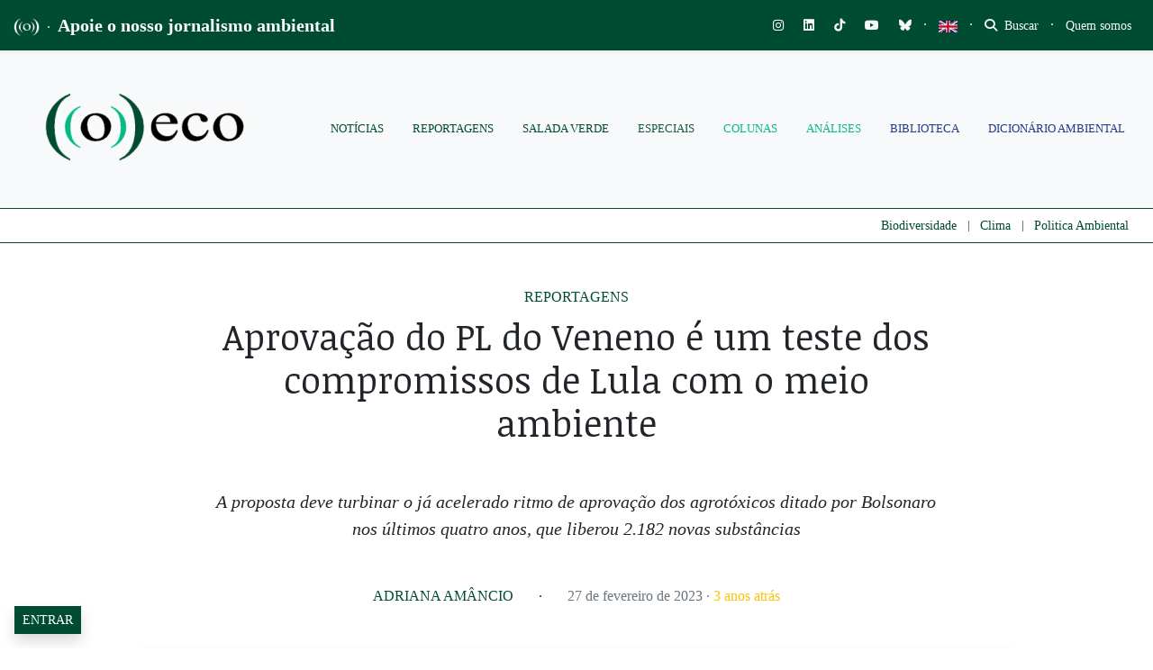

--- FILE ---
content_type: text/html; charset=utf-8
request_url: https://www.google.com/recaptcha/api2/anchor?ar=1&k=6LcjuCMgAAAAABdTaahlTLZUYgu3xkQ6fKJ-FHvG&co=aHR0cHM6Ly9vZWNvLm9yZy5icjo0NDM.&hl=en&v=PoyoqOPhxBO7pBk68S4YbpHZ&size=normal&anchor-ms=20000&execute-ms=30000&cb=qkovzeo4m26b
body_size: 49199
content:
<!DOCTYPE HTML><html dir="ltr" lang="en"><head><meta http-equiv="Content-Type" content="text/html; charset=UTF-8">
<meta http-equiv="X-UA-Compatible" content="IE=edge">
<title>reCAPTCHA</title>
<style type="text/css">
/* cyrillic-ext */
@font-face {
  font-family: 'Roboto';
  font-style: normal;
  font-weight: 400;
  font-stretch: 100%;
  src: url(//fonts.gstatic.com/s/roboto/v48/KFO7CnqEu92Fr1ME7kSn66aGLdTylUAMa3GUBHMdazTgWw.woff2) format('woff2');
  unicode-range: U+0460-052F, U+1C80-1C8A, U+20B4, U+2DE0-2DFF, U+A640-A69F, U+FE2E-FE2F;
}
/* cyrillic */
@font-face {
  font-family: 'Roboto';
  font-style: normal;
  font-weight: 400;
  font-stretch: 100%;
  src: url(//fonts.gstatic.com/s/roboto/v48/KFO7CnqEu92Fr1ME7kSn66aGLdTylUAMa3iUBHMdazTgWw.woff2) format('woff2');
  unicode-range: U+0301, U+0400-045F, U+0490-0491, U+04B0-04B1, U+2116;
}
/* greek-ext */
@font-face {
  font-family: 'Roboto';
  font-style: normal;
  font-weight: 400;
  font-stretch: 100%;
  src: url(//fonts.gstatic.com/s/roboto/v48/KFO7CnqEu92Fr1ME7kSn66aGLdTylUAMa3CUBHMdazTgWw.woff2) format('woff2');
  unicode-range: U+1F00-1FFF;
}
/* greek */
@font-face {
  font-family: 'Roboto';
  font-style: normal;
  font-weight: 400;
  font-stretch: 100%;
  src: url(//fonts.gstatic.com/s/roboto/v48/KFO7CnqEu92Fr1ME7kSn66aGLdTylUAMa3-UBHMdazTgWw.woff2) format('woff2');
  unicode-range: U+0370-0377, U+037A-037F, U+0384-038A, U+038C, U+038E-03A1, U+03A3-03FF;
}
/* math */
@font-face {
  font-family: 'Roboto';
  font-style: normal;
  font-weight: 400;
  font-stretch: 100%;
  src: url(//fonts.gstatic.com/s/roboto/v48/KFO7CnqEu92Fr1ME7kSn66aGLdTylUAMawCUBHMdazTgWw.woff2) format('woff2');
  unicode-range: U+0302-0303, U+0305, U+0307-0308, U+0310, U+0312, U+0315, U+031A, U+0326-0327, U+032C, U+032F-0330, U+0332-0333, U+0338, U+033A, U+0346, U+034D, U+0391-03A1, U+03A3-03A9, U+03B1-03C9, U+03D1, U+03D5-03D6, U+03F0-03F1, U+03F4-03F5, U+2016-2017, U+2034-2038, U+203C, U+2040, U+2043, U+2047, U+2050, U+2057, U+205F, U+2070-2071, U+2074-208E, U+2090-209C, U+20D0-20DC, U+20E1, U+20E5-20EF, U+2100-2112, U+2114-2115, U+2117-2121, U+2123-214F, U+2190, U+2192, U+2194-21AE, U+21B0-21E5, U+21F1-21F2, U+21F4-2211, U+2213-2214, U+2216-22FF, U+2308-230B, U+2310, U+2319, U+231C-2321, U+2336-237A, U+237C, U+2395, U+239B-23B7, U+23D0, U+23DC-23E1, U+2474-2475, U+25AF, U+25B3, U+25B7, U+25BD, U+25C1, U+25CA, U+25CC, U+25FB, U+266D-266F, U+27C0-27FF, U+2900-2AFF, U+2B0E-2B11, U+2B30-2B4C, U+2BFE, U+3030, U+FF5B, U+FF5D, U+1D400-1D7FF, U+1EE00-1EEFF;
}
/* symbols */
@font-face {
  font-family: 'Roboto';
  font-style: normal;
  font-weight: 400;
  font-stretch: 100%;
  src: url(//fonts.gstatic.com/s/roboto/v48/KFO7CnqEu92Fr1ME7kSn66aGLdTylUAMaxKUBHMdazTgWw.woff2) format('woff2');
  unicode-range: U+0001-000C, U+000E-001F, U+007F-009F, U+20DD-20E0, U+20E2-20E4, U+2150-218F, U+2190, U+2192, U+2194-2199, U+21AF, U+21E6-21F0, U+21F3, U+2218-2219, U+2299, U+22C4-22C6, U+2300-243F, U+2440-244A, U+2460-24FF, U+25A0-27BF, U+2800-28FF, U+2921-2922, U+2981, U+29BF, U+29EB, U+2B00-2BFF, U+4DC0-4DFF, U+FFF9-FFFB, U+10140-1018E, U+10190-1019C, U+101A0, U+101D0-101FD, U+102E0-102FB, U+10E60-10E7E, U+1D2C0-1D2D3, U+1D2E0-1D37F, U+1F000-1F0FF, U+1F100-1F1AD, U+1F1E6-1F1FF, U+1F30D-1F30F, U+1F315, U+1F31C, U+1F31E, U+1F320-1F32C, U+1F336, U+1F378, U+1F37D, U+1F382, U+1F393-1F39F, U+1F3A7-1F3A8, U+1F3AC-1F3AF, U+1F3C2, U+1F3C4-1F3C6, U+1F3CA-1F3CE, U+1F3D4-1F3E0, U+1F3ED, U+1F3F1-1F3F3, U+1F3F5-1F3F7, U+1F408, U+1F415, U+1F41F, U+1F426, U+1F43F, U+1F441-1F442, U+1F444, U+1F446-1F449, U+1F44C-1F44E, U+1F453, U+1F46A, U+1F47D, U+1F4A3, U+1F4B0, U+1F4B3, U+1F4B9, U+1F4BB, U+1F4BF, U+1F4C8-1F4CB, U+1F4D6, U+1F4DA, U+1F4DF, U+1F4E3-1F4E6, U+1F4EA-1F4ED, U+1F4F7, U+1F4F9-1F4FB, U+1F4FD-1F4FE, U+1F503, U+1F507-1F50B, U+1F50D, U+1F512-1F513, U+1F53E-1F54A, U+1F54F-1F5FA, U+1F610, U+1F650-1F67F, U+1F687, U+1F68D, U+1F691, U+1F694, U+1F698, U+1F6AD, U+1F6B2, U+1F6B9-1F6BA, U+1F6BC, U+1F6C6-1F6CF, U+1F6D3-1F6D7, U+1F6E0-1F6EA, U+1F6F0-1F6F3, U+1F6F7-1F6FC, U+1F700-1F7FF, U+1F800-1F80B, U+1F810-1F847, U+1F850-1F859, U+1F860-1F887, U+1F890-1F8AD, U+1F8B0-1F8BB, U+1F8C0-1F8C1, U+1F900-1F90B, U+1F93B, U+1F946, U+1F984, U+1F996, U+1F9E9, U+1FA00-1FA6F, U+1FA70-1FA7C, U+1FA80-1FA89, U+1FA8F-1FAC6, U+1FACE-1FADC, U+1FADF-1FAE9, U+1FAF0-1FAF8, U+1FB00-1FBFF;
}
/* vietnamese */
@font-face {
  font-family: 'Roboto';
  font-style: normal;
  font-weight: 400;
  font-stretch: 100%;
  src: url(//fonts.gstatic.com/s/roboto/v48/KFO7CnqEu92Fr1ME7kSn66aGLdTylUAMa3OUBHMdazTgWw.woff2) format('woff2');
  unicode-range: U+0102-0103, U+0110-0111, U+0128-0129, U+0168-0169, U+01A0-01A1, U+01AF-01B0, U+0300-0301, U+0303-0304, U+0308-0309, U+0323, U+0329, U+1EA0-1EF9, U+20AB;
}
/* latin-ext */
@font-face {
  font-family: 'Roboto';
  font-style: normal;
  font-weight: 400;
  font-stretch: 100%;
  src: url(//fonts.gstatic.com/s/roboto/v48/KFO7CnqEu92Fr1ME7kSn66aGLdTylUAMa3KUBHMdazTgWw.woff2) format('woff2');
  unicode-range: U+0100-02BA, U+02BD-02C5, U+02C7-02CC, U+02CE-02D7, U+02DD-02FF, U+0304, U+0308, U+0329, U+1D00-1DBF, U+1E00-1E9F, U+1EF2-1EFF, U+2020, U+20A0-20AB, U+20AD-20C0, U+2113, U+2C60-2C7F, U+A720-A7FF;
}
/* latin */
@font-face {
  font-family: 'Roboto';
  font-style: normal;
  font-weight: 400;
  font-stretch: 100%;
  src: url(//fonts.gstatic.com/s/roboto/v48/KFO7CnqEu92Fr1ME7kSn66aGLdTylUAMa3yUBHMdazQ.woff2) format('woff2');
  unicode-range: U+0000-00FF, U+0131, U+0152-0153, U+02BB-02BC, U+02C6, U+02DA, U+02DC, U+0304, U+0308, U+0329, U+2000-206F, U+20AC, U+2122, U+2191, U+2193, U+2212, U+2215, U+FEFF, U+FFFD;
}
/* cyrillic-ext */
@font-face {
  font-family: 'Roboto';
  font-style: normal;
  font-weight: 500;
  font-stretch: 100%;
  src: url(//fonts.gstatic.com/s/roboto/v48/KFO7CnqEu92Fr1ME7kSn66aGLdTylUAMa3GUBHMdazTgWw.woff2) format('woff2');
  unicode-range: U+0460-052F, U+1C80-1C8A, U+20B4, U+2DE0-2DFF, U+A640-A69F, U+FE2E-FE2F;
}
/* cyrillic */
@font-face {
  font-family: 'Roboto';
  font-style: normal;
  font-weight: 500;
  font-stretch: 100%;
  src: url(//fonts.gstatic.com/s/roboto/v48/KFO7CnqEu92Fr1ME7kSn66aGLdTylUAMa3iUBHMdazTgWw.woff2) format('woff2');
  unicode-range: U+0301, U+0400-045F, U+0490-0491, U+04B0-04B1, U+2116;
}
/* greek-ext */
@font-face {
  font-family: 'Roboto';
  font-style: normal;
  font-weight: 500;
  font-stretch: 100%;
  src: url(//fonts.gstatic.com/s/roboto/v48/KFO7CnqEu92Fr1ME7kSn66aGLdTylUAMa3CUBHMdazTgWw.woff2) format('woff2');
  unicode-range: U+1F00-1FFF;
}
/* greek */
@font-face {
  font-family: 'Roboto';
  font-style: normal;
  font-weight: 500;
  font-stretch: 100%;
  src: url(//fonts.gstatic.com/s/roboto/v48/KFO7CnqEu92Fr1ME7kSn66aGLdTylUAMa3-UBHMdazTgWw.woff2) format('woff2');
  unicode-range: U+0370-0377, U+037A-037F, U+0384-038A, U+038C, U+038E-03A1, U+03A3-03FF;
}
/* math */
@font-face {
  font-family: 'Roboto';
  font-style: normal;
  font-weight: 500;
  font-stretch: 100%;
  src: url(//fonts.gstatic.com/s/roboto/v48/KFO7CnqEu92Fr1ME7kSn66aGLdTylUAMawCUBHMdazTgWw.woff2) format('woff2');
  unicode-range: U+0302-0303, U+0305, U+0307-0308, U+0310, U+0312, U+0315, U+031A, U+0326-0327, U+032C, U+032F-0330, U+0332-0333, U+0338, U+033A, U+0346, U+034D, U+0391-03A1, U+03A3-03A9, U+03B1-03C9, U+03D1, U+03D5-03D6, U+03F0-03F1, U+03F4-03F5, U+2016-2017, U+2034-2038, U+203C, U+2040, U+2043, U+2047, U+2050, U+2057, U+205F, U+2070-2071, U+2074-208E, U+2090-209C, U+20D0-20DC, U+20E1, U+20E5-20EF, U+2100-2112, U+2114-2115, U+2117-2121, U+2123-214F, U+2190, U+2192, U+2194-21AE, U+21B0-21E5, U+21F1-21F2, U+21F4-2211, U+2213-2214, U+2216-22FF, U+2308-230B, U+2310, U+2319, U+231C-2321, U+2336-237A, U+237C, U+2395, U+239B-23B7, U+23D0, U+23DC-23E1, U+2474-2475, U+25AF, U+25B3, U+25B7, U+25BD, U+25C1, U+25CA, U+25CC, U+25FB, U+266D-266F, U+27C0-27FF, U+2900-2AFF, U+2B0E-2B11, U+2B30-2B4C, U+2BFE, U+3030, U+FF5B, U+FF5D, U+1D400-1D7FF, U+1EE00-1EEFF;
}
/* symbols */
@font-face {
  font-family: 'Roboto';
  font-style: normal;
  font-weight: 500;
  font-stretch: 100%;
  src: url(//fonts.gstatic.com/s/roboto/v48/KFO7CnqEu92Fr1ME7kSn66aGLdTylUAMaxKUBHMdazTgWw.woff2) format('woff2');
  unicode-range: U+0001-000C, U+000E-001F, U+007F-009F, U+20DD-20E0, U+20E2-20E4, U+2150-218F, U+2190, U+2192, U+2194-2199, U+21AF, U+21E6-21F0, U+21F3, U+2218-2219, U+2299, U+22C4-22C6, U+2300-243F, U+2440-244A, U+2460-24FF, U+25A0-27BF, U+2800-28FF, U+2921-2922, U+2981, U+29BF, U+29EB, U+2B00-2BFF, U+4DC0-4DFF, U+FFF9-FFFB, U+10140-1018E, U+10190-1019C, U+101A0, U+101D0-101FD, U+102E0-102FB, U+10E60-10E7E, U+1D2C0-1D2D3, U+1D2E0-1D37F, U+1F000-1F0FF, U+1F100-1F1AD, U+1F1E6-1F1FF, U+1F30D-1F30F, U+1F315, U+1F31C, U+1F31E, U+1F320-1F32C, U+1F336, U+1F378, U+1F37D, U+1F382, U+1F393-1F39F, U+1F3A7-1F3A8, U+1F3AC-1F3AF, U+1F3C2, U+1F3C4-1F3C6, U+1F3CA-1F3CE, U+1F3D4-1F3E0, U+1F3ED, U+1F3F1-1F3F3, U+1F3F5-1F3F7, U+1F408, U+1F415, U+1F41F, U+1F426, U+1F43F, U+1F441-1F442, U+1F444, U+1F446-1F449, U+1F44C-1F44E, U+1F453, U+1F46A, U+1F47D, U+1F4A3, U+1F4B0, U+1F4B3, U+1F4B9, U+1F4BB, U+1F4BF, U+1F4C8-1F4CB, U+1F4D6, U+1F4DA, U+1F4DF, U+1F4E3-1F4E6, U+1F4EA-1F4ED, U+1F4F7, U+1F4F9-1F4FB, U+1F4FD-1F4FE, U+1F503, U+1F507-1F50B, U+1F50D, U+1F512-1F513, U+1F53E-1F54A, U+1F54F-1F5FA, U+1F610, U+1F650-1F67F, U+1F687, U+1F68D, U+1F691, U+1F694, U+1F698, U+1F6AD, U+1F6B2, U+1F6B9-1F6BA, U+1F6BC, U+1F6C6-1F6CF, U+1F6D3-1F6D7, U+1F6E0-1F6EA, U+1F6F0-1F6F3, U+1F6F7-1F6FC, U+1F700-1F7FF, U+1F800-1F80B, U+1F810-1F847, U+1F850-1F859, U+1F860-1F887, U+1F890-1F8AD, U+1F8B0-1F8BB, U+1F8C0-1F8C1, U+1F900-1F90B, U+1F93B, U+1F946, U+1F984, U+1F996, U+1F9E9, U+1FA00-1FA6F, U+1FA70-1FA7C, U+1FA80-1FA89, U+1FA8F-1FAC6, U+1FACE-1FADC, U+1FADF-1FAE9, U+1FAF0-1FAF8, U+1FB00-1FBFF;
}
/* vietnamese */
@font-face {
  font-family: 'Roboto';
  font-style: normal;
  font-weight: 500;
  font-stretch: 100%;
  src: url(//fonts.gstatic.com/s/roboto/v48/KFO7CnqEu92Fr1ME7kSn66aGLdTylUAMa3OUBHMdazTgWw.woff2) format('woff2');
  unicode-range: U+0102-0103, U+0110-0111, U+0128-0129, U+0168-0169, U+01A0-01A1, U+01AF-01B0, U+0300-0301, U+0303-0304, U+0308-0309, U+0323, U+0329, U+1EA0-1EF9, U+20AB;
}
/* latin-ext */
@font-face {
  font-family: 'Roboto';
  font-style: normal;
  font-weight: 500;
  font-stretch: 100%;
  src: url(//fonts.gstatic.com/s/roboto/v48/KFO7CnqEu92Fr1ME7kSn66aGLdTylUAMa3KUBHMdazTgWw.woff2) format('woff2');
  unicode-range: U+0100-02BA, U+02BD-02C5, U+02C7-02CC, U+02CE-02D7, U+02DD-02FF, U+0304, U+0308, U+0329, U+1D00-1DBF, U+1E00-1E9F, U+1EF2-1EFF, U+2020, U+20A0-20AB, U+20AD-20C0, U+2113, U+2C60-2C7F, U+A720-A7FF;
}
/* latin */
@font-face {
  font-family: 'Roboto';
  font-style: normal;
  font-weight: 500;
  font-stretch: 100%;
  src: url(//fonts.gstatic.com/s/roboto/v48/KFO7CnqEu92Fr1ME7kSn66aGLdTylUAMa3yUBHMdazQ.woff2) format('woff2');
  unicode-range: U+0000-00FF, U+0131, U+0152-0153, U+02BB-02BC, U+02C6, U+02DA, U+02DC, U+0304, U+0308, U+0329, U+2000-206F, U+20AC, U+2122, U+2191, U+2193, U+2212, U+2215, U+FEFF, U+FFFD;
}
/* cyrillic-ext */
@font-face {
  font-family: 'Roboto';
  font-style: normal;
  font-weight: 900;
  font-stretch: 100%;
  src: url(//fonts.gstatic.com/s/roboto/v48/KFO7CnqEu92Fr1ME7kSn66aGLdTylUAMa3GUBHMdazTgWw.woff2) format('woff2');
  unicode-range: U+0460-052F, U+1C80-1C8A, U+20B4, U+2DE0-2DFF, U+A640-A69F, U+FE2E-FE2F;
}
/* cyrillic */
@font-face {
  font-family: 'Roboto';
  font-style: normal;
  font-weight: 900;
  font-stretch: 100%;
  src: url(//fonts.gstatic.com/s/roboto/v48/KFO7CnqEu92Fr1ME7kSn66aGLdTylUAMa3iUBHMdazTgWw.woff2) format('woff2');
  unicode-range: U+0301, U+0400-045F, U+0490-0491, U+04B0-04B1, U+2116;
}
/* greek-ext */
@font-face {
  font-family: 'Roboto';
  font-style: normal;
  font-weight: 900;
  font-stretch: 100%;
  src: url(//fonts.gstatic.com/s/roboto/v48/KFO7CnqEu92Fr1ME7kSn66aGLdTylUAMa3CUBHMdazTgWw.woff2) format('woff2');
  unicode-range: U+1F00-1FFF;
}
/* greek */
@font-face {
  font-family: 'Roboto';
  font-style: normal;
  font-weight: 900;
  font-stretch: 100%;
  src: url(//fonts.gstatic.com/s/roboto/v48/KFO7CnqEu92Fr1ME7kSn66aGLdTylUAMa3-UBHMdazTgWw.woff2) format('woff2');
  unicode-range: U+0370-0377, U+037A-037F, U+0384-038A, U+038C, U+038E-03A1, U+03A3-03FF;
}
/* math */
@font-face {
  font-family: 'Roboto';
  font-style: normal;
  font-weight: 900;
  font-stretch: 100%;
  src: url(//fonts.gstatic.com/s/roboto/v48/KFO7CnqEu92Fr1ME7kSn66aGLdTylUAMawCUBHMdazTgWw.woff2) format('woff2');
  unicode-range: U+0302-0303, U+0305, U+0307-0308, U+0310, U+0312, U+0315, U+031A, U+0326-0327, U+032C, U+032F-0330, U+0332-0333, U+0338, U+033A, U+0346, U+034D, U+0391-03A1, U+03A3-03A9, U+03B1-03C9, U+03D1, U+03D5-03D6, U+03F0-03F1, U+03F4-03F5, U+2016-2017, U+2034-2038, U+203C, U+2040, U+2043, U+2047, U+2050, U+2057, U+205F, U+2070-2071, U+2074-208E, U+2090-209C, U+20D0-20DC, U+20E1, U+20E5-20EF, U+2100-2112, U+2114-2115, U+2117-2121, U+2123-214F, U+2190, U+2192, U+2194-21AE, U+21B0-21E5, U+21F1-21F2, U+21F4-2211, U+2213-2214, U+2216-22FF, U+2308-230B, U+2310, U+2319, U+231C-2321, U+2336-237A, U+237C, U+2395, U+239B-23B7, U+23D0, U+23DC-23E1, U+2474-2475, U+25AF, U+25B3, U+25B7, U+25BD, U+25C1, U+25CA, U+25CC, U+25FB, U+266D-266F, U+27C0-27FF, U+2900-2AFF, U+2B0E-2B11, U+2B30-2B4C, U+2BFE, U+3030, U+FF5B, U+FF5D, U+1D400-1D7FF, U+1EE00-1EEFF;
}
/* symbols */
@font-face {
  font-family: 'Roboto';
  font-style: normal;
  font-weight: 900;
  font-stretch: 100%;
  src: url(//fonts.gstatic.com/s/roboto/v48/KFO7CnqEu92Fr1ME7kSn66aGLdTylUAMaxKUBHMdazTgWw.woff2) format('woff2');
  unicode-range: U+0001-000C, U+000E-001F, U+007F-009F, U+20DD-20E0, U+20E2-20E4, U+2150-218F, U+2190, U+2192, U+2194-2199, U+21AF, U+21E6-21F0, U+21F3, U+2218-2219, U+2299, U+22C4-22C6, U+2300-243F, U+2440-244A, U+2460-24FF, U+25A0-27BF, U+2800-28FF, U+2921-2922, U+2981, U+29BF, U+29EB, U+2B00-2BFF, U+4DC0-4DFF, U+FFF9-FFFB, U+10140-1018E, U+10190-1019C, U+101A0, U+101D0-101FD, U+102E0-102FB, U+10E60-10E7E, U+1D2C0-1D2D3, U+1D2E0-1D37F, U+1F000-1F0FF, U+1F100-1F1AD, U+1F1E6-1F1FF, U+1F30D-1F30F, U+1F315, U+1F31C, U+1F31E, U+1F320-1F32C, U+1F336, U+1F378, U+1F37D, U+1F382, U+1F393-1F39F, U+1F3A7-1F3A8, U+1F3AC-1F3AF, U+1F3C2, U+1F3C4-1F3C6, U+1F3CA-1F3CE, U+1F3D4-1F3E0, U+1F3ED, U+1F3F1-1F3F3, U+1F3F5-1F3F7, U+1F408, U+1F415, U+1F41F, U+1F426, U+1F43F, U+1F441-1F442, U+1F444, U+1F446-1F449, U+1F44C-1F44E, U+1F453, U+1F46A, U+1F47D, U+1F4A3, U+1F4B0, U+1F4B3, U+1F4B9, U+1F4BB, U+1F4BF, U+1F4C8-1F4CB, U+1F4D6, U+1F4DA, U+1F4DF, U+1F4E3-1F4E6, U+1F4EA-1F4ED, U+1F4F7, U+1F4F9-1F4FB, U+1F4FD-1F4FE, U+1F503, U+1F507-1F50B, U+1F50D, U+1F512-1F513, U+1F53E-1F54A, U+1F54F-1F5FA, U+1F610, U+1F650-1F67F, U+1F687, U+1F68D, U+1F691, U+1F694, U+1F698, U+1F6AD, U+1F6B2, U+1F6B9-1F6BA, U+1F6BC, U+1F6C6-1F6CF, U+1F6D3-1F6D7, U+1F6E0-1F6EA, U+1F6F0-1F6F3, U+1F6F7-1F6FC, U+1F700-1F7FF, U+1F800-1F80B, U+1F810-1F847, U+1F850-1F859, U+1F860-1F887, U+1F890-1F8AD, U+1F8B0-1F8BB, U+1F8C0-1F8C1, U+1F900-1F90B, U+1F93B, U+1F946, U+1F984, U+1F996, U+1F9E9, U+1FA00-1FA6F, U+1FA70-1FA7C, U+1FA80-1FA89, U+1FA8F-1FAC6, U+1FACE-1FADC, U+1FADF-1FAE9, U+1FAF0-1FAF8, U+1FB00-1FBFF;
}
/* vietnamese */
@font-face {
  font-family: 'Roboto';
  font-style: normal;
  font-weight: 900;
  font-stretch: 100%;
  src: url(//fonts.gstatic.com/s/roboto/v48/KFO7CnqEu92Fr1ME7kSn66aGLdTylUAMa3OUBHMdazTgWw.woff2) format('woff2');
  unicode-range: U+0102-0103, U+0110-0111, U+0128-0129, U+0168-0169, U+01A0-01A1, U+01AF-01B0, U+0300-0301, U+0303-0304, U+0308-0309, U+0323, U+0329, U+1EA0-1EF9, U+20AB;
}
/* latin-ext */
@font-face {
  font-family: 'Roboto';
  font-style: normal;
  font-weight: 900;
  font-stretch: 100%;
  src: url(//fonts.gstatic.com/s/roboto/v48/KFO7CnqEu92Fr1ME7kSn66aGLdTylUAMa3KUBHMdazTgWw.woff2) format('woff2');
  unicode-range: U+0100-02BA, U+02BD-02C5, U+02C7-02CC, U+02CE-02D7, U+02DD-02FF, U+0304, U+0308, U+0329, U+1D00-1DBF, U+1E00-1E9F, U+1EF2-1EFF, U+2020, U+20A0-20AB, U+20AD-20C0, U+2113, U+2C60-2C7F, U+A720-A7FF;
}
/* latin */
@font-face {
  font-family: 'Roboto';
  font-style: normal;
  font-weight: 900;
  font-stretch: 100%;
  src: url(//fonts.gstatic.com/s/roboto/v48/KFO7CnqEu92Fr1ME7kSn66aGLdTylUAMa3yUBHMdazQ.woff2) format('woff2');
  unicode-range: U+0000-00FF, U+0131, U+0152-0153, U+02BB-02BC, U+02C6, U+02DA, U+02DC, U+0304, U+0308, U+0329, U+2000-206F, U+20AC, U+2122, U+2191, U+2193, U+2212, U+2215, U+FEFF, U+FFFD;
}

</style>
<link rel="stylesheet" type="text/css" href="https://www.gstatic.com/recaptcha/releases/PoyoqOPhxBO7pBk68S4YbpHZ/styles__ltr.css">
<script nonce="IrpE0AtakQUk_HB5MBIMuw" type="text/javascript">window['__recaptcha_api'] = 'https://www.google.com/recaptcha/api2/';</script>
<script type="text/javascript" src="https://www.gstatic.com/recaptcha/releases/PoyoqOPhxBO7pBk68S4YbpHZ/recaptcha__en.js" nonce="IrpE0AtakQUk_HB5MBIMuw">
      
    </script></head>
<body><div id="rc-anchor-alert" class="rc-anchor-alert"></div>
<input type="hidden" id="recaptcha-token" value="[base64]">
<script type="text/javascript" nonce="IrpE0AtakQUk_HB5MBIMuw">
      recaptcha.anchor.Main.init("[\x22ainput\x22,[\x22bgdata\x22,\x22\x22,\[base64]/[base64]/[base64]/[base64]/[base64]/UltsKytdPUU6KEU8MjA0OD9SW2wrK109RT4+NnwxOTI6KChFJjY0NTEyKT09NTUyOTYmJk0rMTxjLmxlbmd0aCYmKGMuY2hhckNvZGVBdChNKzEpJjY0NTEyKT09NTYzMjA/[base64]/[base64]/[base64]/[base64]/[base64]/[base64]/[base64]\x22,\[base64]\\u003d\\u003d\x22,\x22wosEOzE0wrkOIMKWw5rCv2XDhHPCrBXClsOKw6d1wrPDtMKnwr/CiwVzasOwwqnDksKlwpkwMEjDlcOvwqEZUsKiw7nCiMOZw6fDs8Kmw5fDgwzDi8KrwqZ5w6RHw5wEA8OtQ8KWwqtiL8KHw4bCtsOHw7cbcw0rdD/[base64]/Cpy07w5/Dl0PCpE0fQcKfw77DocObw7PCnBx7DMOoKCgVw51Ew6nDmzbCtMKww5UVw7XDl8OlSMO/CcKseMKqVsOgwrYgZ8ONKVMgdMKnw7nCvsOzwrbCm8KAw5PCjsOkB0ltIlHChcO8B3BHSgwkVRNMw4jCosKvDxTCu8OnM3fClGRKwo0Qw4jCkcKlw7dSF8O/wrM/ZgTCmcObw4lBLSHDu2R9w4zCg8Otw6fChSXDiXXDsMKZwokUw5EPfBYUw5DCoAfCncKdwrhCw7rCk8OoSMORwrVSwqxDwoDDr3/Dv8ObKHTDtcOQw5LDmcOrdcK2w6lWwp4eYXQHLRtIDX3DhXp9wpMuw43DpMK4w4/DicOPM8Ogwr0mdMKuYcK4w5zCkFcVJxTCmnrDgEzDs8KVw4nDjsOZwr1jw4Y1awTDvD/CuEvCkCjDi8Ofw5V+OMKowoNaTcKROMOeFMOBw5HChcKuw59fwoljw4bDixAxw5QvwqTDjTNwW8OHesORw4zDucOaVj4DwrfDiBVnZx1mLTHDv8K9RsK6bA0aRMOnf8KRwrDDhcO8w7LDgsK/[base64]/DpV7DvEHCvcKnw40vw5PDnGVSOMO/w78bw7LCixzDqDDDlsOiw6DCvQvCmsOYwo3DvWHDq8O3wq/CnsKBwpfDq1MdZMOKw4onw4HCpMOMZ3vCssODdFTDrg/[base64]/Dk3AAECE0EFzDoxvDujbCn0s8wpfDpRogw63ClzvDjMODwqczXzQXAsKNNkHDl8Kcwq9sQxLCgmgAw6rDssKPY8KuJTTDkSUDw7o/wos8LMOPE8OLw5PCpMO9wq0tNAhiXGbCnQTDqy3DgMOfw5soUsKswpzDkV8NEUPDok7Cm8KQw5TDuTJAw7bClMOkDsO1IGkNw4bCoDoJwop9TsOxwpTCiDfCgsKmwoJ3KMOqw7nDiS/DrxTDqsKmNzRlwpU5JGpWF8KVwq8OWRnCqMO6wrIOwp/[base64]/dsOmMCbCgcKQwqrClMO9HXRMw5jCryp2PlzCg3HDnHcyw6TDjnTCvjYIKWbCqUZ9wobDh8OSw4bDjRUpw4jCq8O6w5/CsgAgOsKuwpZEwpt0AsOeLx/DtsO+McK7AFPCk8KRw4YXwo4bf8Kcwq3Cjj92w4rDqcOQISXCqAMLw4pCw6PDiMOVw4VqwpfCkFoow4Yaw5sPTnzClcOFKcOIPsO8H8KzZcKQBk19LiZzS3nChsKzw5HCv1dTwqd6w4/DmsKCesKZwrXDsA5Aw6MjYkPDoX7Dnihkwq8GJTPCsHFPwoMUwqROH8Off3YKw7w0PMO4KkIKw45zw6HDjxBJw6Zew4xGw7/[base64]/Di2vDq3xzwobDvCcawrguwpcsDMOGw4xHJmjDn8Kvw4hSIV0WHMO5w4nDtE02HhDDvCvCgsO9wopOw7jDiBXDhcOlSMOhwpHCsMOfwqdEw7tWw5XDksOkwohswoNGwoPChsO7JMOHScKjaFU7FMOLw7TCn8OrHsK8w73CjVrDhsK3QizDi8OSMRNGwqRjdsO/bMOBA8O/HMKtwojDnAx6w7pJw4gdwo89w63CuMKgwr7Dun/DvFDDq01WacOmbcODwq54wpjDpTDDusOrfsOxw5seTRk7w6wbwrcicMKMw640HCsqw6HCknoWVsKGdVXCgjJZwpsWVBXDrcO/UcO4w7vCvk4/wofCrcKeVQrDgRZyw7keWMK0BsOCeSE2BcOww7zDmsOTIiB7ehwRw5nCvCfCl2rDosOOSWglDcKqJcOuw5RrPMOww4XClAHDui/[base64]/CkMKtHEpcbBDCrsKywolTw5XDnMOkf8OVdsKtw4nCghlENF7Djiw/wogKw7bDrMOFczIlwpLCnnhuw6LCisOFEcO3eMKoWQp4w7fDjjfDjW/CvX5VQsK0w6oJag8Qw5t4PCjChi9PdcKowobCgURww4bCnj/CoMO6wrfDhxLDhMKnIcOVw4zCvCzCk8O5wpPCix/CoCFYwrIkwpgVY1rCh8Omw63DlsOGfMO3LifCssO8RzZpw5I6RWjDogXCuwoLGsK0NEHDvGbDoMKBw4jCtcOEcWQOw6/DlMKcw51Kw6g7w6zCtybCuMKJwpd8wo9Pw4dSwrRIH8KeEXLDmMOyw7LDuMOcCcKuw77DplwTQcO7VVPDi31Ad8KIPcOPw5RxclEMwqUZwofCi8OkZnPDmMKqLMK4KMOYw4DCjw5uXsOxwpJPFm/ChDXCpzzDncKfwp0QJnjCvMOkwpzDtB9pXsKCw7nDnMK1Zm3DrcOlwqoiBk1ow6RSw43DmcOML8OiwoPCgsK1w7MLw6lZwplQw4TDi8KPYMOncHjCtMKvAGAiNFjCkg1FRn7CosKsSMOXwqxQw4pfw6sowpLCoMKTwrxsw67CpsKmw4pfw6/DssOWwp4gNMOXGsOtYcKVD3t1AyPCicO2K8Kfw4nDu8KCw5bCrWAWwqnCnk4qHFPCnVzDg3/CmsObYxDChsOJCA4bw5nCl8KvwphPXcKKw6Eow7kDwqBpECh1dMKNwpBZwp7Con3DoMOQKVTCvWPCl8K6w4NDWUY3Ki7DpcKuA8KbZMOoTMOzw5sCw6fDgcOIMMOcwrx5E8ObNCHDlDVpwpHCsMO5w6Upw4LCh8KIwpsZZ8KqP8KNGcK+d8KzWibDsyp/w5J+wqPDlBh3wo7CmcKHw7/CqzcffcKlw6lHQBoZw7V2wr5mLcKWNMKTwozDjy1zZsK8BW3CgCJIw6V2WirCiMO0w410wrDCosKQWGkzwpsBVTlVwqB5McOOwoNMVcOUwpHCoEBowpXDi8Oow7Y/JSxiOMOfWDRmwrowPsKRw4nCkcKjw6I2worDq0Nvw4xQwrUTT0gFesOYPlnDhQLCgcOPwp8hw55rw7V9JHdkMsK9PA/CisKqdMORCV9IZRfDiX9GwpHDpHF/PsKnw7Blwp5Nw6MUwq9mY2BIXsO4DsOBw6BwwrhTwqvDt8KxPsKiwpRMBDwPRMKjw7tiFCY4ajgfwqvDm8OPO8KrJ8OaFDfCoRrCl8O4IMKxMV1fw7XCqMOwXcKgwqszMMK/KGDCq8Ozw6DChX3CsDFYw6HCj8Oxw789PGVbKsKcCRbCkFvCuFMAwp/[base64]/CvcOZNgAJwqYCwonDjcO3w6fDvcO7wr3CpnNZw7LCucKbwrBEwr7DpChLwrjDusKJw6tNwpkyBMKQEcOmwqvDk0xYeS89wrLDh8K4wr/[base64]/[base64]/MGDDhSM5wqB+HgB2esOUwqFKPsK7w6PCkGbCjFTDs8Kpw5bDgBlLw4vDrzpxGsOlwpLDjWvCiAJww5TCmkQjwr7Dg8OcYsONTMKtw6rCpWVUVgHDjX56wppneALCmxsDwqPCjsKqPGQuwotfwp9Qwp4/[base64]/[base64]/wonCq8KyQiAdHSbDpMKSOjVWbMKfJmLDtMKLRlhXwotmwpDCmMKAbmjChHbDocKkwq/DhsKBPw3DhXPDgnzCksOpMQHDnz0pfQ/CpmlPw4/[base64]/aVLCvcKJMcObLMKjw4/CjsOnRGjChl3CmEJyw4/DjsOtVV/CkxA6TGLDhwgvw7IkFcO/CznDthTDgcKQVm8SEkHCnB0Ow488fVM3w4hQwrIjT23Do8O5wqrCtnYhS8KkOcK/[base64]/w7DDhMOlBF85w6LDrQfDvcO4w4XDmhvCuGcaw5VnwoIlNcKnwrnDmXEMwqvDn3/Dg8KhKMOrwqg6FsKzCS9iDsKmw5VhwrXDtArDucOTw7vDocKcwrMAw4fDjgvDuMK2OMOyw4LCjsO1wp3CikPCgFwjWV/CqycCw6YYwrvChxLDkcKzw7rDiDgnE8Kpw47Dh8KIBcOhwqs/w7PDr8ORw57CjsOewqXDnsONKDU+RyAyw75vMcO/dMKeQDlHXyVww63DlcOMwptcwp/DtRcnwp4Zw6fCkDTClEtAwrTDhkrCosKEWGh9VxTCs8KRNsO6wqYVXsKgwojCkTTCjMKlJ8OsARnDriYCwrPCmH/CljUAacONworCrDnDpcO5CcObKXkiU8O5w6AEBTDCpD/Cr2tPC8OBC8OvwojDoT3CqMKfQibCtjfCgk1kesKPwoLCvQnChgrCuQ7DtU7Djk7CmwYoIwXCgcK6C8Kpw57Cg8OseH0Vw7PDssKYwrITUksjEMKswrVcBcOHwq5iw67CpMKINVg/w6bCi3wrwrvDu3luw5A6wptTMGjClcOMwqXCoMKTeXLClGXCmsK7A8OewrhUYGnDsXHDonUAMMOZwrNHS8KtFxbChhjDmhpJwrBucBXDhsKJwo8owoPDrXrDlmldHC9SFMOlfCokwrE4F8Omw6g/w4AMSUgew6wOwpnCmsOeNMKDw4rCiSrDkXYlREfCs8KfKzFlw6TCsz/DksOVwqkLDx/DpcOvdknDrsO1FFYnccOzX8O+w69uawLDsMOaw5LDoizDqsOfcMKcdsKPI8O4cgUIJMKvwpLDkXsow5oWKgbDszPCrCnChMKuVAItw4PDjcOiwpXCocO/w6Ynwo8vw4srw7xzwqw2wrbDncKtw4U/wpZHT2fCk8KAwpMzwoFhw4NiEcOvD8K/w4jCmMOtw6A6IHnDjcO2w7nChVvDjcKhw4LCkcOOwoUAXcOVD8KEQcO3esKDwp09ScKNQxRuw7LDrz8Iw6pBw5bDvhrDtMOrU8KKOD3DpsKjw4TDlgVyw6wmODgPw5QEcsKmPsOew7BDDS50wottAyDCjhBSf8O/eSgcSMOjw5LCsgxnSMKDcsOaSsK7L2TDr1nDqsKHw5/Cg8Opwr/DtcOaScKPwqsZZcKPw4sIwqDCpysPwopCw77DoXTDswMBScOQLMOgViRzwqEvSsKgEMOLWQQkCFXDmV3DiUnClTDDvMOjS8ONwpDDpyhjwoM5YcKTAQ/DvsO3w5tDY0psw788w4VDccO8w5EXKk3Dqjs5wqA1woQiEE8Gw7rDh8Oqf2jCuQXDusKCdcKdFsKMICROXMKDw5bCn8KHwpsxRcK0wrNlUjM7VibDk8Obwqhvw7I+GMK1w4IjJX9QDwHDrDdwwonCn8KEw5bCoGZbw41gbgzCnMKCJV1vw6/CrMKcdxtlLG7Dl8OVw4Yyw5XDh8OkEiQnwrB8fsOVW8K7RkDDiSkCw7dAwqjDisK/IsOgSBkLw4TCl2drw5zCvMO6wpbDvD0qY1PCncKtw4hmEXZQDMOVGh4xwphwwoR5bFLDosOfBMO3wr54w7Bbwrobw6pLwokiw4zCvVHCskAjHsOrMxgpQsOLKsO5FxDCjjMtPW5aZigeIcKLwrg2w78Hwq/DnMOYB8KLLsO0w4jCpcOdcxvDhsKpwrjDuggcw51gwr7CqsOjOsOqVcKHFCZhw7Zod8K3TWoVwqnDpy/Dp1llwpR7MybDnMK8O3Z4IxzDmMOQwqQkNsKTw5rChsOTw7LDtBwGXnDCksK5wrrDu3UJwrbDjcK1wrECwqPCrsKfwrvCosKzSig3wrzCm33Ds1EgwobClMKZwottdsKZw4dUPMKBwqoKFcKFwr/CoMKReMO8KMK9w4fCnl/DssKew7QiZMOfLsKUXcOMw6rCusOuF8O3MwPDoTkqw71Qw7jDusORDcO5WsONPsOWDHEEBgvCkVzCrcKjKwhMw6gpw5LDq0x6NQnCki1bYMOidMOCworDr8OLw4/DtwHDlE7CiWJKw4XDtTHDscOOw57DuQ3CpMOmwrwcw6pZw5ssw5ICKR3CuifDu1oNwoLCjR5CWMOnwplkw406IsKlwrnCocOLIMKuw6nCohLCiArCmyjDncK2MBklwqtbF2EmwpTCoHoTOgLChMKJN8KmOGnDksOeVMO/fMK7SArDvAjDv8OfY3p1PcOMU8OCwrzDoULCoGMjwqnCl8ORdcOkwo7CmQbDq8KUw4DCsMKeIcOowobDsQNuwrBtNcK2w4LDh2NJWnLDgw10w4nCmMK6XsO1w4/[base64]/DhB7CuyLDt8K/Wxwzw6fDnABiw5PCncOkJhXDgcKUU8Ouwrc0T8Opw6sWExbDlC3DsVbDpx1pwop/[base64]/CqW1Uw7goSEHDk1bCkcKfwpPDqHEZLBDDvcO8wqp8w47CmMO9w6/[base64]/[base64]/wrpjwrBhw6XDs8K7PlfCi0jCvxRYw54rHMOSwrPDiMK6e8Khw7HCkMKQw5R1E3bCk8KCwrHDq8OLOkbCu0Vjwq/CvXA+wo/DlXrCkn8ETh5aA8OyEGQ5f0zCuz3CucO0wrDDlsOrB0PDiH/DoSphSCrCl8KPw4dhw4wCwrtVw7YpZiLCtCXCjcOwBcKOAsKJN2Mvw4LCqCoRw4fDtinCpsOTS8K/eBzCjsOcwoDDm8KMw5ZQw4TCjMOXw6HCvXJ5w6tHOWzDvcKmw4vCtsKWUAkHZBccwqgCXcKNwo8fMsOdwqjDn8O/[base64]/DrcOACCk+wonCrytpF8OLQRnDvxIYanbCp8Kbb0PDtMKcwoRnw7LCkMKKEsOyYDzDncOOAX19JW5FX8OIOnIIw4lcIMOXw6TCkVViNFzCqAbCohIpVMKowoV/dVURaBHClMKSw60eNsKJYsO6ZipJw4hMw6zCnxvCiMKhw7fDhcKyw6DDgzQ/wrTCkk0uw57DksKpWMOVw4vCvcKFZ3rDrcKYVsK0EcKcw7Z/FMKxWxvDoMObECzDh8Kjw7PDvsOEasKDwo3CkAPCksONTcO+wqIxDQvDo8OiDsO5wpBXwoVIw7sXLcOodH8tw4lEw7tCTcKnw4DDpTUCdMOcGXVhwq/CssOMw50ewrsbw64AwpjDk8KNd8OkKsOBwqZWwp3CrHfDgMOULkYuE8OPFsOjSBVpCHrCmsOYAcKHw7R/ZMK7w6Fsw4FiwpRhesKQwqPCmMOywqQjAcKVfsOQKwzDu8KPwqbDsMK/wp/[base64]/[base64]/IVrCj8Kewq9Fw7rDs8ODw7BXw7/DgHIzw7EMRMKNW8OQWsOfwpvCrMKGVyrCh19MwpoMwqoNw4czw4dFPsOGw5fCkjEnHsOyWVvDs8KXGVnDnG1dVGPDmBbDnXrDkMKfwqdiwqQIbgjDt2QZwqfCgMKBw7JqesK/ZBHDuWDDjsO/w5lAVsOkw4pLdcONwoDCh8Kow4fDnsK9wphrw44iScObw448wrnCqmVNB8OIw4bCrQxAwqfCmcO3EDJUw4NVw6PCj8KGwp5MEsKhwrhBwrzDs8ODV8KGO8ONwo0KJhzDuMOww5kifgzDkUvDsj4qw7rCgUQYw5fCgcOxE8KoFyExwrLDo8KLCxjDvMK8CzrDlUfDjA/DqwUKAsOIX8KxGcOdw5VLwqkQwrDDr8K2wrDCoxbCgsOwwqUXw6jCm1TCnVISaDsSRzzCocKcwqo6K8OHwpVZwoIBwq0VUcKGwrLChMODN29QK8Kfw4lGw47CrntbFsOXGWrCtcO8a8KqXcOJwol8w4pjdMOjEcKBAMOVw4PDgMKMw5nCoMOvei7CqsOqw4Y4wp/CkAptw6R+w6jDk1snw47CvE5kw5/Du8KbJFc/NsOyw7toEFDDrXTDk8KGwqYdwqrChUTDsMKzw7ENXyUEwp0bw4rCrsKbe8KWwqHDhMK9w4k6w7TCnsO0wpsXbcKJwrQFwonCp14ONSUew5fDjlIiw7TDicKTMMOLwrhoIcO4VcOqwrkhwrzDkMOiwo3DlzDClATCqQzDtgvCvcOrbVHCtcOiw7N2NG/[base64]/w55pU8KbJhnDpcOOwqYFw5HDusOvKMKnTcOXNMOKIsKJwqHDjsOdworCnyvCisOkEsOCwrQQKEnDkTjDksOyw5bCq8Kow6bCq1vDgcOAwqooTcOiTMKVSVpLw5xGwp41PWMVJsOSRzXDnxDCsMOfZCfCoxfDrU8qEMOUwq/CocOVw6ASw6Ucw4xcAsOlUMKYEMKQwqIrYsKuwq4fLgHCnMK8b8OIwrrCh8KfKsKMCX7CtUZKwploXxPDmScDLsOfwqrDpWbCiip/LsOxBlfCkijCgcOha8Okwo3DqV0zQcORE8KPwpkjwobDkk3DoSMZw6PCpcKEVcO8OcOuw4lsw6FkbMKcM3I6w50fIQfDiMKYw5R6JsObwrvDs0FALMOEw7fDnMKUw6HDiHhHWMK3K8Kmwq94EW8Uwownw6PCl8KxwqJDCAbCqT/[base64]/DiVhcJcKow6LDmsOxWQ3DicO1RcO9w5/Dk8Kve8KAZMOFwqLDv1wew7QywpzDjFhZd8KxR3Vqw5/CkgfCu8OJXcOzfsO6w43Ct8OOVcKlwo/DhcOqwpFhU2Eyw5rCs8Kbw6h2YMOgM8KTwplYdsKbwpdVwqDCm8ONf8OPw5rDr8KzEFDDgQbDp8Ksw5vCtsKNSUZjJMOzWMO/wo0Vwos9VEw5CGsswrzCllPCvMKmeVHDuFTCmkY9b2HDpgw6BsOYQMOCAm/ClVPDvMOiwotxwqYBJiTCocKvw6gnGSvCrhfCq2xDPMKqw5PDpz9pw4LCqsKKEWUxw4/CksO6UFLCvVwmw4FCRcK6csKew4TDn1zDssOxwoXCnsK7wrBYIcOTwozCmAQ2woPDo8OieSXCsxYoAA7CuXLDjsKfw5JELgDDiELDqsOhwrUAwqbDuH3Dj2YtwpHCvgbCtcOjHRgIAm3CgRPDr8OiwqfCgcKYQU/DulzDqsOmZ8Ogw6bDmDQWw4g1HsKrcy9cIcOkw5oKw7PDj0dySMKLJ0tvwpjDgMKYwrbDpsKJwqDCosKrwq4ZEsK7wr5swrzCtcKSOGonw6XDqcKrwo7CnsKlbsKpw6gkJk9Vw5kUwrsMDW19w5I/AMKIwq0fCxjDhSB9UFjCnsKGw5PDoMOzw4xHKkLCvwvChSbDlMOCHA7ClgHCn8KCw7tKw63DvMOXR8KVwo0VG1hqwpbCisKlRxlgKcO/fsO0FlfCl8OawoRSHMOgRwENw7bCqMO9T8Obw7zCuWjCiX4CaAQkeHfDtMKPwpbCskMFPMOdBMOcw4zDjcOUC8OUw7wtGMOjwpwXwqN7wpnCjMKmOsK/wrjDp8KTAMOHwpXDocOMw57DqGPDvzY0wqxwdsKkwrXCpcOSUcOlw4/CuMOnYzAWw5nDnsOrCMKneMKCwpMNacOtR8Kbw5t+LsKeQgoCwrrDlcKbVypyF8KnwpbDmDBUSxzCocOKXcOuSnZIeTnDjMOtJXlDWG8aJsKdUHfDrMOjC8KfHMKZwpDCn8OCUxLCpkAow5PCksO7wrrCr8OZR0/DnUHDl8OiwrIddSPCoMO0w7fCn8KzWMKWw5cPCHDCr1FkIzXDhcOoPx3DoljDvUB4wqNuHhvCk0hvw7DDpwdowoTClMO4w7zCqCfDn8KTw6tDwoHDsMKgw5RgwpFuwojDsi7CtcO/P3MlXMKpKC0YR8OSwrnCmcKHw6PCrMK/wp7Ct8KhYT3DscOvwovCpsKtEX1ww6hSF1VtAcOHIsObTMKvwrBNw6RrAwkBw4HDh0hywo0vw6PDrTszwq7CtsOPwo/CpyZIUCMmciXCpcO1DRw/wplyTsKWw4lEV8KUDsKUw7TDmBzDt8OVwrvCkgJrwqTDmifClMK3SsKOw5jDjjdHw5lbMMOtw6dqUmHCiUpnbcOkwrHDpsO5wo/CoApvw78YABHDuxPCkkDDnMOnVAQ3w6bDvsORw4nDncKxwqTCosOqGSHCisKdw73DilBawqPCriLDmcOSJMOAwo/Ci8KrYxPDgE3CocK0UMK4wrrClUF2w6XCjsOnw5l2J8KrHU/DsMKYaFoxw6LCrhZaacOzwp1+TsOrw6Nwwr1Lw4g6wp42bcK8w4/DnsOMwqzCmMKYc0XDrm3CjlbCg08SwovCtSN+fMKnw7V8J8KKRjw7IGBNEMO8wozCmcKzw7LCm8OzZ8OfRDscPsKifWkxwqnDm8KWw6XCuMO3w74pw5xbbMOxwqbDkxvDqk0Ow5gLw6NRw7rCuksZL0Frwppow5/Ck8KbO2Y7K8Ogw7k8R2Zzw7Iiw75RIwozwozDvwzCtW5NFMKTdzzDrcOYP1B9A0TDqMOOwr3CkAsNY8O/w7rCszQKC0/CuVbDimotwqBpNsKvwo3ChcKVHwALw4zCjhvCjgdfwoohw53DqFsYYhUyw6bCgsK6BMKlFSXCo1XDlMKBwozDkHNgQsK+bVDDlwXCrMOTwrlDQC3CkcODdhYkLQrDv8OiwoN2wojDpsOSw7PCr8OTw7jCoTHCtRgyJ1dqw6zCmcOaCi/Dh8OXwop5woHDh8OGwo3ChMO/w4zCocO1woXCmsKJMsOWb8OowrfCq2gnw4DClHdtXcOfAl4dV8OGwpxZwohlwpTDjMOJbRlgwpMfNcKKw6kGwqfCn2nCnyHCsyJhw5rCtRVtwppbKUjCo0jDpMO8McOnbD42WcKaZcO3b3vDqRLChcKSeBfDkcOOwqfCrTg/XsOlTsOIw64tWsOPw5DCrVcfw6DCmMOnPhrCrgnCl8OWwpbDtTrDhRYSCMKiayjDryTDqcOMw59APsKkfTYwW8KHw67Cgi7DnMKcAMO6w6bDvcKewqAsXDLCt3PDvi49w7NbwqrCksK/w6PCv8KVw6/DpQhVQcK1fmghbkDCuyAmwp7Cp07CrlbCp8Kkwpl1w4sgEsKdPsOqY8KjwrNJSQzDtsKIw5ZVWsOQdR7CqMKUwqfDpcO1aQHDpQkucsO4w7/ChXLDvHnCnD7DscKwbsOow4smEMOebCxAMMOSw4XDgcKnwoN0fy/Dh8OLw7fConDDhzjDjkFkAMO/S8OBwoXCuMONwrvDlgbDnsKmb8KXJUTDvcKrwqtWcGPDhz7DjcKQYCh5w4BLw5QNw41AwrLCuMO3fsOhw4jDssOuCi83wqQGwq4wRcOvLXtPwpFQwpvCm8OAbQhHN8OgwrLCqsKawo/CgRN4AcOFEcKhXSoXbU/CjH4Zw7XDlMORwrjCu8KSw5TDg8K/wropwqPDgxFxwroqG0VsX8KewpbDqibCi1vCigVww4bCtMO9N0HCmARtT33ClWHDpH1bw5l+wp7CncKLw4bDg2XDmcKBw4HCs8Oww58SFsO8A8OaJj1vLkEFQ8KLw5h+woZew5o3w6Y9w41jw6tvw53CjsOYDQFVwpkoRS7DpMK/N8K/[base64]/DujlzJsODw6/[base64]/Dsl7CssOpPho8w5pNwoAtwpPCvlQ+QHAwBcKrw6VoTBTCqcKEcMK5H8KTw7BBw4jDsizCtEDChSPCgcKyIMKHJU1kGBdHdcKENMO1HsO5IUscw4HCoEjDpMOVV8KEwpnCpMKywqtiVsKqw5nCtz3DusKXwo/[base64]/DnQpBwrrCvmbCpDPCmcKkw50AwrpfN21hFMOSw5XDqwoSwqvCjCBCwpLCn0UHw70mw79/w7sqwqLCvcOPDMOPwr9/bVJPw4PCn3zCjMKXYGpYwofCnC0/EcKjBj0YNDJAPsO7wpfDjsKtc8KkwrXDgxnDhSDChgYuw47DoSLDgUTDvMKUZgUuwpHDoUPDt3zCt8KobzU3dsK+w61XMibDo8Kvw5DDm8KlcMOzwocFYR42aCzCpRLCl8OkCsKZUGzCqXQKWcKvwqlDwrRVwqXCuMOVwrfCgcK5AsOHZhzDucOdwqTCnFd/w6oLSMKvwqZaXcO4EkvDt1fCj3EsJcKAXSDDj8KxwrLCmhXDsRLCpMKqGTFGwpHCvB/ChF3CigN2N8KTe8O1JFnCpMKtwoTDn8KOLyTCnm0rJcOLT8O0wolww5zCmMOZdsKfwrTCnSDCuATDj3ZVUcKiXSoow4/DhBlISMOYwpnCin7DgBMSwrdUwrg8E23CmU7DuHzDkQnDj37ClT7CrsOQw5IQw6hGw5fCjXpfwotywpPCj1LCjcK2w5HDnsOSQMOzwoJgBixzwrXCk8KEw4A3w5zCqcKOHCTDgBHDrE7Co8O4S8Oew4ZHw512wppTw6krw4sPw7jDk8KgVcOWwo/[base64]/CmsOZA8OldMKCwovDu8OJw4IUw6E4wr3DqUtnwprCrCDDjsKVw6Flw5fCisKRdmHDvMKyDi/[base64]/DusKASjDCrDggWirCicO2EcKTwpnDkTnCqXETe8K7wqlow7FUPXQ5w5TDjsKgSsO2acKcwqJdwrbDoV7DrMKhHxXDpB7ChMKuw7UrExrDnWpSwrtSw60pDh/[base64]/CiY1fcOAcEtPM8O3FsO2Fl5ywpzCo8OMNsKOQ085wpzDm0YdwoMcIcKXwoTCq2gww54nAsKNw7HCpsOMw77Cp8K9KMKYeTZXVgLDmMOow6I/[base64]/CvWHDmcOhVzHDgxkFGGJgw7/[base64]/UQ9UdsKFw7khw6zCrsOXQsO9woxVO8K0TsKBcl5QwrXDoQnDssKqwpnCm2/DunrDggs4WhIsYzYSWcOuwrtmwrF5Ljg/[base64]/DuxPDtG7CgMONwoxOHA/CsksSwrhXw7B/w7hzK8OPCT5Uw7rCoMKVw6PCsH7CvC3CllzCpmzCkxt5aMOoAmhNKcOewrPDjjAzw4jCpQzCtcKKJsKjH0DDlsK0w4HCnCTDkgAzw5LCjQgNZmF2woxZOcOyHsK0w4jCnX/CjXHChcKyVsK6NQtQVxcDw6/Du8Kow6PCrV9wRgrDl0QbDcOaVCZ7ZkTDv0PDiX9VwoMWwrECacKbwrltw4kiwrNFdsOJVWwyGT/CtFLCtD5tWSIgXiLDusK5w7UXwpPDrMOGw44twq/CrMKkbwpkworDpzrDr0o1d8KTOMOUwpHDm8KhwoTCiMORawjDmMKgaVrDnB95OEpAwocowoFlw7TDnMK/[base64]/DjMK0wrrCrQbCmMK/[base64]/DrcKpwrHClA4yXsKnUwokwr8bw6rCgsOXCsKnA8Ojw6ZGwqHDhMKww43DgFIAKsO3wqJXwp/DqXMlwp7CiBrCgsOYwoYiw47DiwHDlDp5w4AqT8K2wq3CuUPDlMKUwr/Dt8Odw7MQNsOAw40VDMKnTMKHdMKPwq/DkwBiwr8SWRx2VmVkRDfDk8OiNCzDg8KpQcODw63DnC/DhMKEWCkLP8K4aRsfYMOGEhHCiQkfIsOmw5XDscKqbwvDhGbCo8OCw4TCr8KBR8KAw7DDuinCjMKtw4BMwr8qThXDnDtGwrZnwr0dfVxow6fCicKzU8OUTFPDm0wlw5/[base64]/Dhno1P8K4SMKhZMKywpxQw5HDnMOrKTzDpy/DkSzCs2/[base64]/[base64]/DosOJw7DCscK7wpMVXcKuOD3CisOuHMKrXcKhwr4hw6DDhHcGworCkHN9woXDsltEUjbCknHCncKHwoPDkcOVw5AdCjNswrLCu8KfX8OIw6hYwo/DrcOrw5vDncOwMMO8w77DiUx4w4lbRQ0VwrkOU8OLAjMIw44dwpvCnF17w6TCt8KCNgUAY1jDjm/Ct8KOw4/[base64]/WMOnwpDDlCfCiE3CmxLDmh/DmFLCncOIw5dOwqR8w6xWQCnCn8OCwp3DvsKSw6TCuyHDrsKdw6NoAigrwoEDw641cinCrcOww6Ysw5RYMzfDhcK9JcKXcFljwoxoKAnCsMKJwprDh8OZWyjDghvDvMOJZMKrCsKDw6zDncK+LUNkwr/Ci8KJLMOEASnDi2PCvsOdw4ABI0vDojfCtMKiw6TDgmIZQsO1w4Acw4Mjwrc3RAUQKUsiwpzDkTMbUMKDwohyw5htwrLCoMOZw6TCgElswpQlwpVgdm5qw7p5wpZIw7/DmEwzwqbCmsOsw7wjUMObYsKxwoQMwpvCnUPDjcOYw6XCu8O5wrULUsK+w6YbLsO+woPDtsKxwrB7RMKswqt+woPCtHfCpMKRwpwVGsK6Y0lkwp/CoMKFD8K7fHt1f8OIw7BvZsOuYsK1w4wWAyUTRcOVTMKNwrZfFcOyb8OFw5t6w7jDpi3DmMOGw7bCj1rDu8OvExrDvcOmHMK3KcOEw5rDngxpK8KqwpLDpsK/CcOKwo8zw5zCmzgRw4U/QcKkwpDCnsOQScOaSE7CkW9WXSNvQmPCpUfCksKJREpDwo/DmmIuwoHDr8KGw5DCqcOzBG7ChgHDhTXDm1BhK8OfDjAvwqvCnMOdLcOiG38sWsKgw7kfw47DrsOrTcKER2TDkxXCnsK0NsOPAsKZwoQhw7/CkAB+esKWw6YxwrExwq15w6APw4Q7w7nCvsO2d2zDpWtScyPCpnXClDAOex1Zwqg9wrPCj8KHwpgHCcKXHHEjDcOuUsOtTcO/wopKwq97f8ObDhJnwrjCrcOnwpzCoRRuBj7CjBBxfMKlMmnCn1/DuH/CoMOudMOIw5fCo8OsXMOmVx7CicOMwqN8w68MVsOKwoXDoCLCisKnbSp+wo8DwpDCjzfDmB3CkzIqwqxMFTHCrcOGwrLDrcKoY8OZwpTCmhjDtxJzTwTCgUQQaBlbwpfDjsKHGcKqw4dfw6zDnXvDt8O6HELDqMOQwpLCuBshw4pGw7DCjG3CkMKSw7EfwqV3Aw/DjyrDicOIw4AWw6HCs8KDwojCmsKdUi4CwrrCnzRlGlPDvMK7D8OzYcKNw70KG8OnAsKqw7wCK1siGB1iw53DtW/CgyJeV8O+aU3DgMKJO23CpcK5MsOmw554GEfCvSlzahLDgXJmwqVSwpvDqywwwpdHPMKWDVYUW8KUw7otwr4PTwlIXsKtwos0Q8KTJsKuZ8OQSA/Cu8Knw4F5w6nDnMOxw6vDtcOCZBzDgMKrCsKhK8KdLWTDmSnCtsOTw67Cv8Obw71+wrzDlMKGw6LCsMOHeGE5F8KPw5xvw4/CnSFyJ1nCrlUZacK9w57DrsO0wogVa8KeOMOUccKYw7zCuw1NLsOUw4jDs1jDhsOGQD82wp7DrhocIMOnfFzCn8KGw503wqZNwp7DnA9jw73Co8Omw7nDv0hNwpLDjMKDN2ZFwpzDoMKaScKcwolXZVZiw580wp7DinQfwqzCjyNEJxnDti/DmBjDgMKWAMOxwpo1bgvCih/DghrCoRvDgXlnwrJjwoxgw7PCrC7DrRfCt8OwYVfCgFfDucK3ZcKsZxlYO1rDi3sewo3CsMOqw7jCjcOwwqHDoDfCmkzDqX7DlWbDrcKPQ8KEwosowr5UZGFswp3CsWFFw4MVBUI/[base64]/ChMKYeV4mwqc8woHChEUYB8KMOATCpzQYw6jCtnobT8O4w6nCnyVFezTCtcKXCDkSegTCvmZbwoJWw5Nob1tfw6t9LMOZLsKBEgInJEd+w53DpMK3YVLDhD0sRQjCpmFub8O9FsK/[base64]/[base64]/VTllwpTDssKjwqXChsK4wodBTMOpwoPCsMKFLxHDmkjCmsOWOcOwZ8KPw4bDgcK/Qj9wMXPCv3B9CcOKWMOBb2weD3IAwrZawp3CpcKEfhAVGcOEwoLDqsOEdMOCwrjDg8KKP1fDi0lKwpYLGnBzw4Z2w57DjMKjD8KbTSc1SMOAwrdHQAZcBkfDscKZwpIWw7DCilvDpE8wLiQ6wqsbwqjDisOUwpcWwr3CsA/[base64]/[base64]/w5YOcQ0Gw6U2FmpQw5QIesO8MjDDscKXUDHChcKMFMOsODnClFzCmMO/[base64]/w67DmCtKZ8OTW8KWPMOxTsO7SFnDiCNBworCkgDDsXZtXcKrwogQwoLDhMO5YcO+PWPDmcOOZsObUMKEw6HCtcK0PDEgaMOzw5DDoE3Cq39RwqwTZcOhwrDClMO0QClES8KGwrvCq3ghZ8KZw6TCvX/CrMOlw4t0X3pcwp/DgHHCq8OWwqAmwoTDiMKRwpfDl2RffnXCmsKLA8KswqPChsOlwo0nw5bCjcKQP2fDkMK0WiPCmMKRRx7CoR/CpsOhfy3DrwnDqMKmw7hWE8OBUcKFJ8KIAhnDvcOOT8ORFMOtT8OnwrPDicO8UxVpw6bCp8OFCRbCkcOIHcO7GsO0wqx/wqhicMORw6HDgMOGW8OYPAXCj0HCgMONwrtWwoFBw59uw4DCrW7Cr2vChz/CqwnDhsOfd8O4wqPCgsOEwojDtsO7w7LDvmInNcOmX23Dmg4xw5TCmDNIw6dMOE3CtTvDhnHCu8OtccOGB8Omb8OmTTANG1UXw7B7DMK/w6TCoVoAw7QZwojDvMKzY8K/w5BRwqzDhQPCu2cFMADDkmjCmjwmw5FKwrBRDk/CmsO7w4vCqMKbwpM/[base64]/HmccTEoAasOYG1vCk3zCrC02w45ewrjDlcOLS0cdw6AZfMKpworDlcKTw6rCj8ORw5fDjMO7HcKswqg3wpzCsEXDusKeYcO0QMOiAQDDmBZ8w6srKcOZwr/DpxZVw7oHH8KcKRvCpMOjw4xHw7LCp2okwrnCil1ewp3DjQYJw5okwrw5Nk7Ci8OsOsOkw7gvwq/[base64]/w67ChcK/Dk9lw6zDiyJ2woHCs2Rdw7nCpMKOZcK8w41Mw4sybsO0PhzCrMKiRcOCbyzDv3ZlAXV/A1DDhHtvHmzCs8KZA00aw6hqwpEwLFAfDcOtwo/ChkPCqcO/bhjCvsKrKX47wptRw6F1UcKsT8OOwrYRwoPCi8OIw7A6wotIwpwkHSHDjXLCmcKJJlQpw7/[base64]/w4hAX0fCviXCoXfDhcKTw4/CpS0qekfCr31ow63CnsKbPE1aAhPDoRQLR8KPwpTChRjCmy7CicOxwpLDjz/CiG3Ci8OswozDkcKuVsOhwotaNGcibG/CrnDCjHNBw6fCuMOUVyAlF8O+wqnCs1jClAAxwrTDuUtSasK7LVbCnmnCvsK/MMOECxbDmcOHXcKBO8K7w7zDmyQtWF7CrmUJwr8iwo/[base64]/CnBBrwqHDui7DgRJxw5HDmEfCr1AXw4nCj2DDmcOUAMODXsKfw63DrkTCicOrLMKJCVZnw6nDk27Cr8Ozwq3DiMKLPsKQwo/DhVN8O8KlwpjDtMOQW8O7w5DCjcOjQsK+wqdWwqFiKC5EVcOZScOqwoBIwoAnwr1iZEN0C3nDrg/DvcKRwqoww4QOwoPDvyZQfyjCj2RyD8OuHQRhHsO4ZsKowqfDh8ODw4PDt2t0YMO3wobDkMOHRDPDuh0cwoLCpMOeXcOTfEVmw6bCpQM4fncfw7Z/w4YiDsKcUMKcBADCj8KyOm/ClsOyHHPDiMKXOSVREDwPfcKVwqcsCTNawo98BirChVQ1NHdXSEkQdR3DjMO0wqLCmMOJXcO4CE/DqCHDmsKDesK+w6PDhm0ECDB/w5nDmcOgdG3CmcKbwrxTTcOmw7oZwpTCgwjCicOEShtMKwQOb8KxXFsiw5PClyfDinrCoEbCt8KUw6/CgmpaeU4FwqzDolFqw4BZw6AOXMOWWB/[base64]/DoVnDtk8XKsOdwp/CnA0pR1xbwoLDklZTw63DriobUFc7fcOzfSJ6w4HCi2nDkcKqYcO6woDCukFNw7tqRldwVj7CmsK/w5pAwpHClcKeCFtUMMK3aBzCmV/DssKJPh17PlbCrMK0CA1zTRsOw4wlw73DsR3Dr8OWCsOceFHCtcOlEi7Cm8KCLQk7w4zCv1rDhcOQw4/[base64]/[base64]/[base64]/w5JQPMK8FMOCwpMaZkfClnQ5ZsOqZTLDtsOaN8Ogwo0fC8K5w5jDmB4Bw7FBw5JPa8KoEzXCncKAN8KCwrrDr8Oswqs+VEDCn07DtiolwoUWw5nCt8KnQ23Dk8OwdWHDkMOdAMKISTvCtiVNw5VxwpXCoydzCMOmKT8Mw58AZsKswqLDjwfCvl/DsCzCqsOcwpbDgcK9e8OGNWMcw4VAUldhUcO1PgjCk8K7C8O0w74iGT/[base64]/w7TCmC8ywqTCrMOzwqTCu8O2Mw7DlTdUdHA/w4nDn8KUNRkiwrnDusKkDmARQsKzMghmw48UwoxvMMOew4ZDw6XCkknCmsONbsO4U0RjHlMYJMOYw6w4FsO9w6EpwrkQSHMewozDqkpgwprDrkbDocKYJMKJwoByZMKQB8OoZMKr\x22],null,[\x22conf\x22,null,\x226LcjuCMgAAAAABdTaahlTLZUYgu3xkQ6fKJ-FHvG\x22,0,null,null,null,0,[21,125,63,73,95,87,41,43,42,83,102,105,109,121],[1017145,971],0,null,null,null,null,0,null,0,1,700,1,null,0,\[base64]/76lBhmnigkZhAoZnOKMAhnM8xEZ\x22,0,0,null,null,1,null,0,1,null,null,null,0],\x22https://oeco.org.br:443\x22,null,[1,1,1],null,null,null,0,3600,[\x22https://www.google.com/intl/en/policies/privacy/\x22,\x22https://www.google.com/intl/en/policies/terms/\x22],\x22FhMLKtk1g16FG25darTmtQ7mw2Yfg2F23o2KssCcqlw\\u003d\x22,0,0,null,1,1769120271850,0,0,[140,107,252,166],null,[181,97,30,229],\x22RC-htzMYbXOTTMyog\x22,null,null,null,null,null,\x220dAFcWeA7azM9FHjfORYkiDFPqBHccW_a1S4jF7yP2mGnZcYT6RvBQOFAKwKlIGg5TZU97usFDllXSCTOOJwxARhxi_X3TATfd4A\x22,1769203072047]");
    </script></body></html>

--- FILE ---
content_type: text/html; charset=utf-8
request_url: https://www.google.com/recaptcha/api2/aframe
body_size: -249
content:
<!DOCTYPE HTML><html><head><meta http-equiv="content-type" content="text/html; charset=UTF-8"></head><body><script nonce="hHYnzaArgKqYIr8aT2SNWg">/** Anti-fraud and anti-abuse applications only. See google.com/recaptcha */ try{var clients={'sodar':'https://pagead2.googlesyndication.com/pagead/sodar?'};window.addEventListener("message",function(a){try{if(a.source===window.parent){var b=JSON.parse(a.data);var c=clients[b['id']];if(c){var d=document.createElement('img');d.src=c+b['params']+'&rc='+(localStorage.getItem("rc::a")?sessionStorage.getItem("rc::b"):"");window.document.body.appendChild(d);sessionStorage.setItem("rc::e",parseInt(sessionStorage.getItem("rc::e")||0)+1);localStorage.setItem("rc::h",'1769116675081');}}}catch(b){}});window.parent.postMessage("_grecaptcha_ready", "*");}catch(b){}</script></body></html>